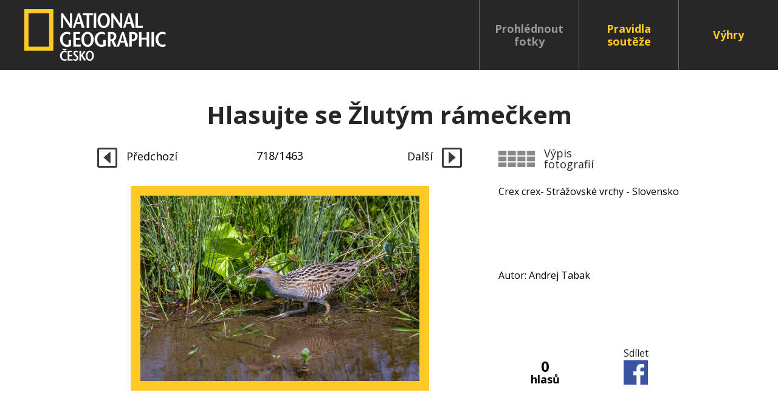

--- FILE ---
content_type: application/javascript
request_url: https://zlutyramecek.national-geographic.cz/js/custom.js
body_size: 418
content:
var checkRecaptcha = function() {
    var captcha = document.getElementById('g-recaptcha-response' );
    if(captcha.value.length == 0){
        document.getElementById('bad-recaptcha').removeAttribute("hidden");
        return false;
    } else {
        document.getElementById('bad-recaptcha').setAttribute("hidden", "");
        return true;
    }
}

var fadeTarget = document.getElementsByClassName("alert-success")[0];

if(fadeTarget !== undefined) {
	var rect = document.body.getBoundingClientRect().top;
	var flashPos = fadeTarget.getBoundingClientRect().top - rect;
	var fadeTargetHeight = fadeTarget.offsetHeight;
	fadeTarget.style.height = fadeTargetHeight + 'px';

	window.scrollTo({
        "behavior": "smooth",
        "left": 0,
        "top": flashPos
    });

    setTimeout(function() {
		var fadeEffect = setInterval(function () {
	        if (!fadeTarget.style.opacity) {
	            fadeTarget.style.opacity = 1;
	        }

	        if (fadeTarget.style.opacity > 0) {
	            fadeTarget.style.opacity -= 0.1;
	            fadeTargetHeight -= 2;
	            fadeTarget.style.height = fadeTargetHeight + 'px';
	        } else if (fadeTargetHeight > 0) {
	        	fadeTargetHeight -= 2;
	            fadeTarget.style.height = fadeTargetHeight + 'px';
	        } else { 
	            clearInterval(fadeEffect);
	        }
	    }, 100);
		
	}, 3000);
}

--- FILE ---
content_type: application/javascript
request_url: https://zlutyramecek.national-geographic.cz/js/countDown.js
body_size: 600
content:
var isCoutn = document.getElementById("count")
if (isCoutn) {
    window.addEventListener("load", countDown());

    function countDown() {

        // Set the date we're counting down to
        var countDownDate = new Date('July 17, 2019 00:00:01').getTime();

        // get actual date and time from presenter
        var now = new Date(document.getElementById('actual-date').dataset.date);


        // Update the count down every 1 second
        var x = setInterval(function () {

            // add 1 second to actual date every second
            now.setSeconds(now.getSeconds() + 1);

            // Find the distance between now an the count down date
            var distance = countDownDate - now;

            // Time calculations for days, hours, minutes and seconds
            var days = Math.floor(distance / (1000 * 60 * 60 * 24));
            var hours = Math.floor((distance % (1000 * 60 * 60 * 24)) / (1000 * 60 * 60));
            var minutes = Math.floor((distance % (1000 * 60 * 60)) / (1000 * 60));
            var seconds = Math.floor((distance % (1000 * 60)) / 1000);

            if (distance <= 0) {
                days = 0;
                hours = 0;
                minutes = 0;
                seconds = 0;
                window.location.reload();
            }

            var formatNumber = function (number, size) {
                var s = number + "";
                while (s.length < size) s = "0" + s;
                return s.charAt(0) + s.charAt(1);
            }

            // Output the result in an element with id="odpocet"
            document.getElementById("count").innerHTML =

                "<span>" + formatNumber(days, 2) + "d  </span>" +
                "<span>" + formatNumber(hours, 2) + "h  </span>" +
                "<span>" + formatNumber(minutes, 2) + "m  </span>" +
                "<span>" + formatNumber(seconds, 2) + "s  </span>";
        }, 1000);
    }
}